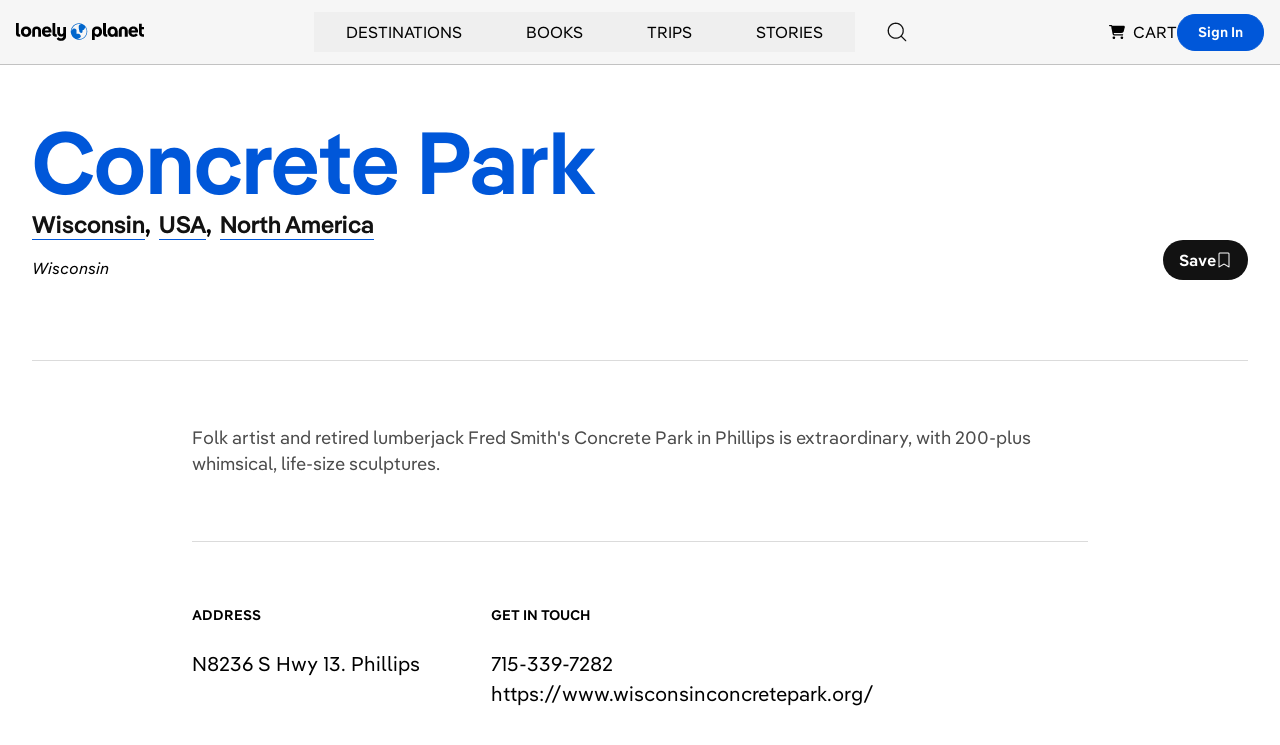

--- FILE ---
content_type: text/html; charset=utf-8
request_url: https://www.google.com/recaptcha/api2/aframe
body_size: 267
content:
<!DOCTYPE HTML><html><head><meta http-equiv="content-type" content="text/html; charset=UTF-8"></head><body><script nonce="zvHQFn3lRst_InmzCeq_LA">/** Anti-fraud and anti-abuse applications only. See google.com/recaptcha */ try{var clients={'sodar':'https://pagead2.googlesyndication.com/pagead/sodar?'};window.addEventListener("message",function(a){try{if(a.source===window.parent){var b=JSON.parse(a.data);var c=clients[b['id']];if(c){var d=document.createElement('img');d.src=c+b['params']+'&rc='+(localStorage.getItem("rc::a")?sessionStorage.getItem("rc::b"):"");window.document.body.appendChild(d);sessionStorage.setItem("rc::e",parseInt(sessionStorage.getItem("rc::e")||0)+1);localStorage.setItem("rc::h",'1764494820649');}}}catch(b){}});window.parent.postMessage("_grecaptcha_ready", "*");}catch(b){}</script></body></html>